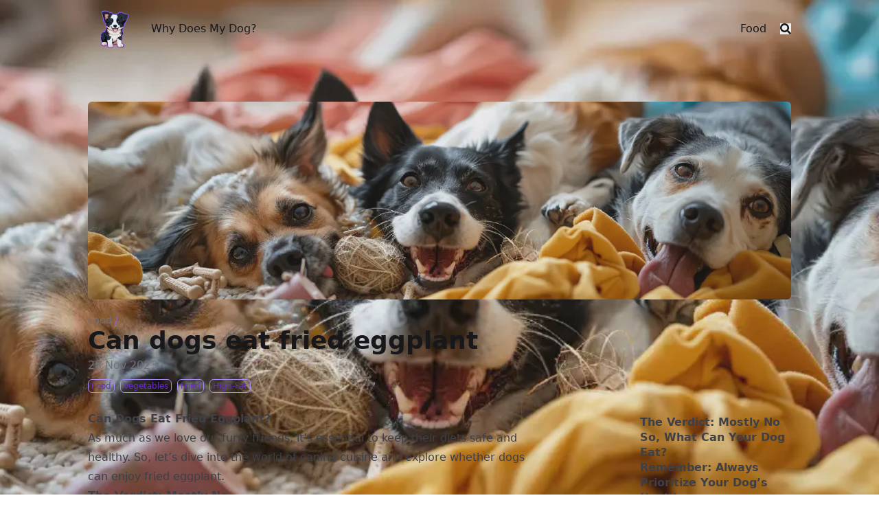

--- FILE ---
content_type: text/html; charset=utf-8
request_url: https://whydoesmydog.com/can-dogs-eat-fried-eggplant/
body_size: 10600
content:
<!doctype html><html lang=en dir=ltr class=scroll-smooth data-default-appearance=light data-auto-appearance=true><head><meta charset=utf-8><meta http-equiv=content-language content="en"><meta name=viewport content="width=device-width,initial-scale=1"><meta http-equiv=X-UA-Compatible content="ie=edge"><title>Can dogs eat fried eggplant &#183; Why Does My Dog?</title>
<meta name=title content="Can dogs eat fried eggplant &#183; Why Does My Dog?"><meta name=description content="Expert advice for pet parents to keep their furry friends healthy and happy."><meta name=keywords content="Vegetables,Fried,High-fat,"><link rel=canonical href=https://whydoesmydog.com/can-dogs-eat-fried-eggplant/><link type=text/css rel=stylesheet href=/css/main.bundle.min.2e2cd144b866b6f29d47b670a77239e70921448189d700c84ad53e56ed4059882891f2f0969e7f9a264aa56a3dfd6135093e733cee6c93df27dae484f74a1079.css integrity="sha512-LizRRLhmtvKdR7Zwp3I55wkhRIGJ1wDIStU+Vu1AWYgokfLwlp5/miZKpWo9/WE1CT5zPO5sk98n2uSE90oQeQ=="><script type=text/javascript src=/js/appearance.min.516a16745bea5a9bd011138d254cc0fd3973cd55ce6e15f3dec763e7c7c2c7448f8fe7b54cca811cb821b0c7e12cd161caace1dd794ac3d34d40937cbcc9ee12.js integrity="sha512-UWoWdFvqWpvQERONJUzA/TlzzVXObhXz3sdj58fCx0SPj+e1TMqBHLghsMfhLNFhyqzh3XlKw9NNQJN8vMnuEg=="></script><script defer type=text/javascript id=script-bundle src=/js/main.bundle.min.b36dda9ec4ec11e967fd341e7d57b8c484ac7a39f8f329f7bcf7ce4812569de8607db866a086d4789956ac0b74967e251c9a566d94d469dd28b8787fed4f46f5.js integrity="sha512-s23ansTsEeln/TQefVe4xISsejn48yn3vPfOSBJWnehgfbhmoIbUeJlWrAt0ln4lHJpWbZTUad0ouHh/7U9G9Q==" data-copy data-copied></script><script src=/js/zoom.min.js></script><link rel=apple-touch-icon sizes=180x180 href=/apple-touch-icon.webp><link rel=icon type=image/webp sizes=32x32 href=/favicon-32x32.webp><link rel=icon type=image/webp sizes=16x16 href=/favicon-16x16.webp><link rel=manifest href=/site.webmanifest><meta property="og:url" content="https://whydoesmydog.com/can-dogs-eat-fried-eggplant/"><meta property="og:site_name" content="Why Does My Dog?"><meta property="og:title" content="Can dogs eat fried eggplant"><meta property="og:description" content="Can Dogs Eat Fried Eggplant? As much as we love our furry friends, it’s essential to keep their diets safe and healthy. So, let’s dive into the world of canine cuisine and explore whether dogs can enjoy fried eggplant."><meta property="og:locale" content="en"><meta property="og:type" content="article"><meta property="article:section" content="food"><meta property="article:published_time" content="2023-11-28T00:00:00+00:00"><meta property="article:modified_time" content="2023-11-28T00:00:00+00:00"><meta property="article:tag" content="Vegetables"><meta property="article:tag" content="Fried"><meta property="article:tag" content="High-Fat"><meta name=twitter:card content="summary"><meta name=twitter:title content="Can dogs eat fried eggplant"><meta name=twitter:description content="Can Dogs Eat Fried Eggplant? As much as we love our furry friends, it&rsquo;s essential to keep their diets safe and healthy. So, let&rsquo;s dive into the world of canine cuisine and explore whether dogs can enjoy fried eggplant."><script type=application/ld+json>[{"@context":"https://schema.org","@type":"Article","articleSection":"Food","name":"Can dogs eat fried eggplant","headline":"Can dogs eat fried eggplant","abstract":"Can Dogs Eat Fried Eggplant? As much as we love our furry friends, it\u0026rsquo;s essential to keep their diets safe and healthy. So, let\u0026rsquo;s dive into the world of canine cuisine and explore whether dogs can enjoy fried eggplant.","inLanguage":"en","url":"https:\/\/whydoesmydog.com\/can-dogs-eat-fried-eggplant\/","author":{"@type":"Person","name":"Why Does My Dog"},"copyrightYear":"2023","dateCreated":"2023-11-28T00:00:00\u002b00:00","datePublished":"2023-11-28T00:00:00\u002b00:00","dateModified":"2023-11-28T00:00:00\u002b00:00","keywords":["Vegetables","Fried","High-fat"],"mainEntityOfPage":"true","wordCount":"312"}]</script><meta name=author content="Why Does My Dog"><script src=/lib/jquery/jquery.slim.min.js integrity></script><script async src="https://www.googletagmanager.com/gtag/js?id=G-3X8MLKBQW0"></script><script>window.dataLayer=window.dataLayer||[];function gtag(){dataLayer.push(arguments)}gtag("js",new Date),gtag("config","G-3X8MLKBQW0")</script><script type=text/javascript>(function(e,t,n,s,o,i,a){e[n]=e[n]||function(){(e[n].q=e[n].q||[]).push(arguments)},i=t.createElement(s),i.async=1,i.src="https://www.clarity.ms/tag/"+o,a=t.getElementsByTagName(s)[0],a.parentNode.insertBefore(i,a)})(window,document,"clarity","script","m2yioyjmhm")</script><script data-grow-initializer>!function(){window.growMe||(window.growMe=function(e){window.growMe._.push(e)},window.growMe._=[]);var t,e=document.createElement("script");e.type="text/javascript",e.src="https://faves.grow.me/main.js",e.defer=!0,e.setAttribute("data-grow-faves-site-id","U2l0ZTo2ZDQ5Y2M5MS1hYzIwLTQ1MzItYjEwZC0xNGYzZTM2NDVmN2U="),t=document.getElementsByTagName("script")[0],t.parentNode.insertBefore(e,t)}()</script><meta name=theme-color></head><body class="flex flex-col h-screen px-6 m-auto text-lg leading-7 max-w-7xl bg-neutral text-neutral-900 dark:bg-neutral-800 dark:text-neutral sm:px-14 md:px-24 lg:px-32"><div id=the-top class="absolute flex self-center"><a class="px-3 py-1 text-sm -translate-y-8 rounded-b-lg bg-primary-200 focus:translate-y-0 dark:bg-neutral-600" href=#main-content><span class="font-bold text-primary-600 ltr:pr-2 rtl:pl-2 dark:text-primary-400">&darr;</span>Skip to main content</a></div><div class=min-h-[148px]></div><div class="fixed inset-x-0 pl-[24px] pr-[24px]" style=z-index:100><div id=menu-blur class="absolute opacity-0 inset-x-0 top-0 h-full single_hero_background nozoom bg-neutral dark:bg-neutral-800"></div><div class="relative max-w-[64rem] ml-auto mr-auto"><div style=padding-left:0;padding-right:0;padding-top:2px;padding-bottom:3px class="main-menu flex items-center justify-between px-4 py-6 sm:px-6 md:justify-start space-x-3"><div><a href=/ class=flex><span class=sr-only>Why Does My Dog?</span>
<img src=/img/main/BC-logo.webp width=250 height=250 class="logo max-h-[5rem] max-w-[5rem] object-scale-down object-left nozoom" alt="Why Does My Dog?"></a></div><div class="flex flex-1 items-center justify-between"><nav class="flex space-x-3"><a href=/ class="text-base font-medium text-gray-500 hover:text-gray-900">Why Does My Dog?</a></nav><nav class="hidden md:flex items-center space-x-5 md:ml-12 h-12"><a href=/food/ class="flex items-center text-gray-500 hover:text-primary-600 dark:hover:text-primary-400"><p class="text-base font-medium" title>Food</p></a><button id=search-button aria-label=Search class="text-base hover:text-primary-600 dark:hover:text-primary-400" title>
<span class="relative block icon"><svg aria-hidden="true" focusable="false" data-prefix="fas" data-icon="search" class="svg-inline--fa fa-search fa-w-16" role="img" xmlns="http://www.w3.org/2000/svg" viewBox="0 0 512 512"><path fill="currentcolor" d="M505 442.7 405.3 343c-4.5-4.5-10.6-7-17-7H372c27.6-35.3 44-79.7 44-128C416 93.1 322.9.0 208 0S0 93.1.0 208s93.1 208 208 208c48.3.0 92.7-16.4 128-44v16.3c0 6.4 2.5 12.5 7 17l99.7 99.7c9.4 9.4 24.6 9.4 33.9.0l28.3-28.3c9.4-9.4 9.4-24.6.1-34zM208 336c-70.7.0-128-57.2-128-128 0-70.7 57.2-128 128-128 70.7.0 128 57.2 128 128 0 70.7-57.2 128-128 128z"/></svg></span></button></nav><div class="flex md:hidden items-center space-x-5 md:ml-12 h-12"><span></span>
<button id=search-button-mobile aria-label=Search class="text-base hover:text-primary-600 dark:hover:text-primary-400" title>
<span class="relative block icon"><svg aria-hidden="true" focusable="false" data-prefix="fas" data-icon="search" class="svg-inline--fa fa-search fa-w-16" role="img" xmlns="http://www.w3.org/2000/svg" viewBox="0 0 512 512"><path fill="currentcolor" d="M505 442.7 405.3 343c-4.5-4.5-10.6-7-17-7H372c27.6-35.3 44-79.7 44-128C416 93.1 322.9.0 208 0S0 93.1.0 208s93.1 208 208 208c48.3.0 92.7-16.4 128-44v16.3c0 6.4 2.5 12.5 7 17l99.7 99.7c9.4 9.4 24.6 9.4 33.9.0l28.3-28.3c9.4-9.4 9.4-24.6.1-34zM208 336c-70.7.0-128-57.2-128-128 0-70.7 57.2-128 128-128 70.7.0 128 57.2 128 128 0 70.7-57.2 128-128 128z"/></svg></span></button></div></div><div class="-my-2 -mr-2 md:hidden"><label id=menu-button for=menu-controller class=block><input type=checkbox id=menu-controller class=hidden><div class="cursor-pointer hover:text-primary-600 dark:hover:text-primary-400"><span class="relative block icon"><svg xmlns="http://www.w3.org/2000/svg" viewBox="0 0 448 512"><path fill="currentcolor" d="M0 96C0 78.33 14.33 64 32 64H416c17.7.0 32 14.33 32 32 0 17.7-14.3 32-32 32H32C14.33 128 0 113.7.0 96zM0 256c0-17.7 14.33-32 32-32H416c17.7.0 32 14.3 32 32s-14.3 32-32 32H32c-17.67.0-32-14.3-32-32zM416 448H32c-17.67.0-32-14.3-32-32s14.33-32 32-32H416c17.7.0 32 14.3 32 32s-14.3 32-32 32z"/></svg></span></div><div id=menu-wrapper style=padding-top:5px class="fixed inset-0 z-30 invisible w-screen h-screen m-0 overflow-auto transition-opacity opacity-0 cursor-default bg-neutral-100/50 backdrop-blur-sm dark:bg-neutral-900/50"><ul class="flex space-y-2 mt-3 flex-col items-end w-full px-6 py-6 mx-auto overflow-visible list-none ltr:text-right rtl:text-left max-w-7xl"><li><span class="cursor-pointer inline-block align-text-bottom hover:text-primary-600 dark:hover:text-primary-400"><span class="relative block icon"><svg xmlns="http://www.w3.org/2000/svg" viewBox="0 0 320 512"><path fill="currentcolor" d="M310.6 361.4c12.5 12.5 12.5 32.75.0 45.25C304.4 412.9 296.2 416 288 416s-16.38-3.125-22.62-9.375L160 301.3 54.63 406.6C48.38 412.9 40.19 416 32 416S15.63 412.9 9.375 406.6c-12.5-12.5-12.5-32.75.0-45.25l105.4-105.4L9.375 150.6c-12.5-12.5-12.5-32.75.0-45.25s32.75-12.5 45.25.0L160 210.8l105.4-105.4c12.5-12.5 32.75-12.5 45.25.0s12.5 32.75.0 45.25l-105.4 105.4L310.6 361.4z"/></svg></span></span></li><li class=mt-1><a href=/food/ class="flex items-center text-gray-500 hover:text-primary-600 dark:hover:text-primary-400"><p class="text-bg font-bg" title>Food</p></a></li></ul></div></label></div></div><script>(function(){var e=$(".main-menu"),t=window.location.pathname;e.find('a[href="'+t+'"]').each(function(e,t){$(t).children("p").addClass("active")})})()</script></div></div><script>window.addEventListener("scroll",function(){var t=window.pageYOffset||document.documentElement.scrollTop||document.body.scrollTop||0,n=document.getElementById("menu-blur");n.style.opacity=t/300})</script><div class="relative flex flex-col grow"><main id=main-content class=grow><article><div class="w-full rounded-md h-36 md:h-56 lg:h-72 single_hero_basic nozoom" style=background-image:url(/img/dogs/placeholder_hu88d158bb0629720b48a077822129fa46_445194_1200x0_resize_q75_h2_box_2.webp) loading=lazy></div><div class="fixed inset-x-0 top-0 h-[800px] single_hero_background nozoom" style=background-image:url(/img/dogs/placeholder_hu88d158bb0629720b48a077822129fa46_445194_1200x0_resize_q75_h2_box_2.webp)><div class="absolute inset-0 bg-gradient-to-t from-neutral dark:from-neutral-800 to-transparent mix-blend-normal"></div><div class="absolute inset-0 opacity-30 dark:opacity-60 bg-gradient-to-t from-neutral dark:from-neutral-800 to-neutral dark:to-neutral-800 mix-blend-normal"></div></div><div id=background-blur class="fixed opacity-0 inset-x-0 top-0 h-full single_hero_background nozoom backdrop-blur-2xl"></div><script>window.addEventListener("scroll",function(){var t=window.pageYOffset||document.documentElement.scrollTop||document.body.scrollTop||0,n=document.getElementById("background-blur");n.style.opacity=t/300})</script><header id=single_header class="mt-5 max-w-prose"><ol class="text-sm text-neutral-500 dark:text-neutral-400 print:hidden"><li class="inline hidden"><a class="hover:underline decoration-neutral-300 dark:underline-neutral-600" href=/>Why Does My Dog</a><span class="px-1 text-primary-500">/</span></li><li class=inline><a class="hover:underline decoration-neutral-300 dark:underline-neutral-600" href=/food/>Food</a><span class="px-1 text-primary-500">/</span></li><li class="inline hidden"><a class="hover:underline decoration-neutral-300 dark:underline-neutral-600" href=/can-dogs-eat-fried-eggplant/>Can dogs eat fried eggplant</a><span class="px-1 text-primary-500">/</span></li></ol><h1 class="mt-0 text-4xl font-extrabold text-neutral-900 dark:text-neutral">Can dogs eat fried eggplant</h1><div class="mt-1 mb-6 text-base text-neutral-500 dark:text-neutral-400 print:hidden"><div class="flex flex-row flex-wrap items-center"><time datetime="2023-11-28 00:00:00 +0000 UTC">28 Nov 2023</time></div><div class="flex flex-row flex-wrap items-center"><span style=margin-top:.5rem class=mr-2 onclick='window.open("/categories/food/","_self")'><span class=flex style=cursor:pointer><span class="rounded-md border border-primary-400 px-1 py-[1px] text-xs font-normal text-primary-700 dark:border-primary-600 dark:text-primary-400">Food
</span></span></span><span style=margin-top:.5rem class=mr-2 onclick='window.open("/tags/vegetables/","_self")'><span class=flex style=cursor:pointer><span class="rounded-md border border-primary-400 px-1 py-[1px] text-xs font-normal text-primary-700 dark:border-primary-600 dark:text-primary-400">Vegetables
</span></span></span><span style=margin-top:.5rem class=mr-2 onclick='window.open("/tags/fried/","_self")'><span class=flex style=cursor:pointer><span class="rounded-md border border-primary-400 px-1 py-[1px] text-xs font-normal text-primary-700 dark:border-primary-600 dark:text-primary-400">Fried
</span></span></span><span style=margin-top:.5rem class=mr-2 onclick='window.open("/tags/high-fat/","_self")'><span class=flex style=cursor:pointer><span class="rounded-md border border-primary-400 px-1 py-[1px] text-xs font-normal text-primary-700 dark:border-primary-600 dark:text-primary-400">High-Fat</span></span></span></div></div></header><section class="flex flex-col max-w-full mt-0 prose dark:prose-invert lg:flex-row"><div class="order-first lg:ml-auto px-0 lg:order-last ltr:lg:pl-8 rtl:lg:pr-8"><div class="toc ltr:pl-5 rtl:pr-5 print:hidden lg:sticky lg:top-[140px]"><details open class="toc-right mt-0 overflow-hidden rounded-lg ltr:-ml-5 ltr:pl-5 rtl:-mr-5 rtl:pr-5 hidden lg:block"><summary class="block py-1 text-lg font-semibold cursor-pointer bg-neutral-100 text-neutral-800 ltr:-ml-5 ltr:pl-5 rtl:-mr-5 rtl:pr-5 dark:bg-neutral-700 dark:text-neutral-100 lg:hidden">Table of Contents</summary><div class="min-w-[220px] py-2 border-dotted border-neutral-300 ltr:-ml-5 ltr:border-l ltr:pl-5 rtl:-mr-5 rtl:border-r rtl:pr-5 dark:border-neutral-600"><nav id=TableOfContents><ul><li><a href=#the-verdict-mostly-no><strong>The Verdict: Mostly No</strong></a></li><li><a href=#so-what-can-your-dog-eat><strong>So, What Can Your Dog Eat?</strong></a></li><li><a href=#remember-always-prioritize-your-dogs-health><strong>Remember: Always Prioritize Your Dog&rsquo;s Health</strong></a></li></ul></nav></div></details><details class="toc-inside mt-0 overflow-hidden rounded-lg ltr:-ml-5 ltr:pl-5 rtl:-mr-5 rtl:pr-5 lg:hidden"><summary class="py-1 text-lg font-semibold cursor-pointer bg-neutral-100 text-neutral-800 ltr:-ml-5 ltr:pl-5 rtl:-mr-5 rtl:pr-5 dark:bg-neutral-700 dark:text-neutral-100 lg:hidden">Table of Contents</summary><div class="py-2 border-dotted border-neutral-300 ltr:-ml-5 ltr:border-l ltr:pl-5 rtl:-mr-5 rtl:border-r rtl:pr-5 dark:border-neutral-600"><nav id=TableOfContents><ul><li><a href=#the-verdict-mostly-no><strong>The Verdict: Mostly No</strong></a></li><li><a href=#so-what-can-your-dog-eat><strong>So, What Can Your Dog Eat?</strong></a></li><li><a href=#remember-always-prioritize-your-dogs-health><strong>Remember: Always Prioritize Your Dog&rsquo;s Health</strong></a></li></ul></nav></div></details><script>(function(){var t,e=$("#TableOfContents");if(e.length>0){t=$(window);function n(){var s,o=t.scrollTop(),i=$(".anchor"),n="";if(i.each(function(e,t){t=$(t),t.offset().top-$(window).height()/3<=o&&(n=t.attr("id"))}),s=e.find("a.active"),s.length==1&&s.eq(0).attr("href")=="#"+n)return!0;s.each(function(e,t){$(t).removeClass("active")}),e.find('a[href="#'+n+'"]').addClass("active"),e.find('a[href="#'+n+'"]').parentsUntil("#TableOfContents").each(function(e,t){$(t).children("a").parents("ul").show()})}t.on("scroll",n),$(document).ready(function(){n()})}})()</script></div></div><div class="min-w-0 min-h-0 max-w-fit"><div class="article-content max-w-prose mb-20"><h1 class="relative group"><strong>Can Dogs Eat Fried Eggplant?</strong><div id=can-dogs-eat-fried-eggplant class=anchor></div></h1><p>As much as we love our furry friends, it&rsquo;s essential to keep their diets safe and healthy. So, let&rsquo;s dive into the world of canine cuisine and explore whether dogs can enjoy fried eggplant.</p><h2 class="relative group"><strong>The Verdict: Mostly No</strong><div id=the-verdict-mostly-no class=anchor></div></h2><p>While eggplant itself is non-toxic to dogs, frying it with added oils, seasonings, and salt can make it less than ideal for your pup. Here&rsquo;s why:</p><ul><li><strong>Added oils:</strong> Fried foods often contain excessive amounts of oil, which can lead to digestive issues in dogs. Consuming large amounts of fat can cause pancreatitis, a painful and potentially life-threatening condition.</li><li><strong>Seasonings and spices:</strong> Many fried eggplant recipes include salt, pepper, garlic, and other seasonings that can be toxic or irritating to your dog&rsquo;s system. For example, onions and garlic belong to the Allium family, which can cause damage to a dog&rsquo;s red blood cells (hemolytic anemia).</li><li><strong>Salt:</strong> Excessive salt consumption can lead to dehydration, electrolyte imbalances, and even seizures in dogs.</li></ul><h2 class="relative group"><strong>So, What Can Your Dog Eat?</strong><div id=so-what-can-your-dog-eat class=anchor></div></h2><p>If you&rsquo;re looking for a healthy and tasty treat for your dog, consider these alternatives:</p><ul><li><strong>Plain eggplant:</strong> Steamed or baked eggplant without added oils, seasonings, or salt is a safe and nutritious option.</li><li><strong>Dog-friendly vegetables:</strong> Carrots, green beans, sweet potatoes, and other veggies are great choices. Just be sure to remove any seeds, pits, or stems that might cause gastrointestinal upset.</li></ul><h2 class="relative group"><strong>Remember: Always Prioritize Your Dog&rsquo;s Health</strong><div id=remember-always-prioritize-your-dogs-health class=anchor></div></h2><p>Before sharing any human food with your dog, consult with your veterinarian for personalized advice. They can help you create a balanced diet that meets your pet&rsquo;s unique needs and ensures their overall well-being.</p><p><strong>Check with Your Local Vet for More Specific Advice!</strong></p><ul><li>Discuss your dog&rsquo;s specific dietary requirements and potential allergies.</li><li>Get tips on introducing new foods or treats to your dog&rsquo;s meal routine.</li><li>Learn about common human foods that are toxic or harmful to dogs.</li></ul></div><section class="flex flex-row flex-wrap justify-center pt-4 text-xl"><a target=_blank class="m-1 rounded bg-neutral-300 p-1.5 text-neutral-700 hover:bg-primary-500 hover:text-neutral dark:bg-neutral-700 dark:text-neutral-300 dark:hover:bg-primary-400 dark:hover:text-neutral-800" href="https://www.facebook.com/sharer/sharer.php?u=https://whydoesmydog.com/can-dogs-eat-fried-eggplant/&amp;quote=Can%20dogs%20eat%20fried%20eggplant" title="Share on Facebook" aria-label="Share on Facebook"><span class="relative block icon"><svg xmlns="http://www.w3.org/2000/svg" viewBox="0 0 512 512"><path fill="currentcolor" d="M504 256C504 119 393 8 256 8S8 119 8 256c0 123.78 90.69 226.38 209.25 245V327.69h-63V256h63v-54.64c0-62.15 37-96.48 93.67-96.48 27.14.0 55.52 4.84 55.52 4.84v61h-31.28c-30.8.0-40.41 19.12-40.41 38.73V256h68.78l-11 71.69h-57.78V501C413.31 482.38 504 379.78 504 256z"/></svg>
</span></a><a target=_blank class="m-1 rounded bg-neutral-300 p-1.5 text-neutral-700 hover:bg-primary-500 hover:text-neutral dark:bg-neutral-700 dark:text-neutral-300 dark:hover:bg-primary-400 dark:hover:text-neutral-800" href="https://twitter.com/intent/tweet/?url=https://whydoesmydog.com/can-dogs-eat-fried-eggplant/&amp;text=Can%20dogs%20eat%20fried%20eggplant" title="Tweet on Twitter" aria-label="Tweet on Twitter"><span class="relative block icon"><svg xmlns="http://www.w3.org/2000/svg" viewBox="0 0 512 512"><path fill="currentcolor" d="M389.2 48h70.6L305.6 224.2 487 464H345L233.7 318.6 106.5 464H35.8L200.7 275.5 26.8 48H172.4L272.9 180.9 389.2 48zM364.4 421.8h39.1L151.1 88h-42L364.4 421.8z"/></svg>
</span></a><a target=_blank class="m-1 rounded bg-neutral-300 p-1.5 text-neutral-700 hover:bg-primary-500 hover:text-neutral dark:bg-neutral-700 dark:text-neutral-300 dark:hover:bg-primary-400 dark:hover:text-neutral-800" href="https://api.whatsapp.com/send?text=https://whydoesmydog.com/can-dogs-eat-fried-eggplant/&amp;resubmit=true&amp;title=Can%20dogs%20eat%20fried%20eggplant" title aria-label><span class="relative block icon"><svg xmlns="http://www.w3.org/2000/svg" viewBox="0 0 448 512"><path fill="currentcolor" d="M380.9 97.1C339 55.1 283.2 32 223.9 32c-122.4.0-222 99.6-222 222 0 39.1 10.2 77.3 29.6 111L0 480l117.7-30.9c32.4 17.7 68.9 27 106.1 27h.1c122.3.0 224.1-99.6 224.1-222 0-59.3-25.2-115-67.1-157zm-157 341.6c-33.2.0-65.7-8.9-94-25.7l-6.7-4-69.8 18.3L72 359.2l-4.4-7c-18.5-29.4-28.2-63.3-28.2-98.2.0-101.7 82.8-184.5 184.6-184.5 49.3.0 95.6 19.2 130.4 54.1 34.8 34.9 56.2 81.2 56.1 130.5.0 101.8-84.9 184.6-186.6 184.6zm101.2-138.2c-5.5-2.8-32.8-16.2-37.9-18-5.1-1.9-8.8-2.8-12.5 2.8s-14.3 18-17.6 21.8c-3.2 3.7-6.5 4.2-12 1.4-32.6-16.3-54-29.1-75.5-66-5.7-9.8 5.7-9.1 16.3-30.3 1.8-3.7.9-6.9-.5-9.7-1.4-2.8-12.5-30.1-17.1-41.2-4.5-10.8-9.1-9.3-12.5-9.5-3.2-.2-6.9-.2-10.6-.2s-9.7 1.4-14.8 6.9c-5.1 5.6-19.4 19-19.4 46.3.0 27.3 19.9 53.7 22.6 57.4 2.8 3.7 39.1 59.7 94.8 83.8 35.2 15.2 49 16.5 66.6 13.9 10.7-1.6 32.8-13.4 37.4-26.4 4.6-13 4.6-24.1 3.2-26.4-1.3-2.5-5-3.9-10.5-6.6z"/></svg>
</span></a><a target=_blank class="m-1 rounded bg-neutral-300 p-1.5 text-neutral-700 hover:bg-primary-500 hover:text-neutral dark:bg-neutral-700 dark:text-neutral-300 dark:hover:bg-primary-400 dark:hover:text-neutral-800" href="https://pinterest.com/pin/create/bookmarklet/?url=https://whydoesmydog.com/can-dogs-eat-fried-eggplant/&amp;description=Can%20dogs%20eat%20fried%20eggplant" title="Pin on Pinterest" aria-label="Pin on Pinterest"><span class="relative block icon"><svg xmlns="http://www.w3.org/2000/svg" viewBox="0 0 496 512"><path fill="currentcolor" d="M496 256c0 137-111 248-248 248-25.6.0-50.2-3.9-73.4-11.1 10.1-16.5 25.2-43.5 30.8-65 3-11.6 15.4-59 15.4-59 8.1 15.4 31.7 28.5 56.8 28.5 74.8.0 128.7-68.8 128.7-154.3.0-81.9-66.9-143.2-152.9-143.2-107 0-163.9 71.8-163.9 150.1.0 36.4 19.4 81.7 50.3 96.1 4.7 2.2 7.2 1.2 8.3-3.3.8-3.4 5-20.3 6.9-28.1.6-2.5.3-4.7-1.7-7.1-10.1-12.5-18.3-35.3-18.3-56.6.0-54.7 41.4-107.6 112-107.6 60.9.0 103.6 41.5 103.6 100.9.0 67.1-33.9 113.6-78 113.6-24.3.0-42.6-20.1-36.7-44.8 7-29.5 20.5-61.3 20.5-82.6.0-19-10.2-34.9-31.4-34.9-24.9.0-44.9 25.7-44.9 60.2.0 22 7.4 36.8 7.4 36.8s-24.5 103.8-29 123.2c-5 21.4-3 51.6-.9 71.2C65.4 450.9.0 361.1.0 256 0 119 111 8 248 8s248 111 248 248z"/></svg>
</span></a><a target=_blank class="m-1 rounded bg-neutral-300 p-1.5 text-neutral-700 hover:bg-primary-500 hover:text-neutral dark:bg-neutral-700 dark:text-neutral-300 dark:hover:bg-primary-400 dark:hover:text-neutral-800" href="https://reddit.com/submit/?url=https://whydoesmydog.com/can-dogs-eat-fried-eggplant/&amp;resubmit=true&amp;title=Can%20dogs%20eat%20fried%20eggplant" title="Submit to Reddit" aria-label="Submit to Reddit"><span class="relative block icon"><svg xmlns="http://www.w3.org/2000/svg" viewBox="0 0 512 512"><path fill="currentcolor" d="M201.5 305.5c-13.8.0-24.9-11.1-24.9-24.6.0-13.8 11.1-24.9 24.9-24.9 13.6.0 24.6 11.1 24.6 24.9.0 13.6-11.1 24.6-24.6 24.6zM504 256c0 137-111 248-248 248S8 393 8 256 119 8 256 8s248 111 248 248zm-132.3-41.2c-9.4.0-17.7 3.9-23.8 10-22.4-15.5-52.6-25.5-86.1-26.6l17.4-78.3 55.4 12.5c0 13.6 11.1 24.6 24.6 24.6 13.8.0 24.9-11.3 24.9-24.9s-11.1-24.9-24.9-24.9c-9.7.0-18 5.8-22.1 13.8l-61.2-13.6c-3-.8-6.1 1.4-6.9 4.4l-19.1 86.4c-33.2 1.4-63.1 11.3-85.5 26.8-6.1-6.4-14.7-10.2-24.1-10.2-34.9.0-46.3 46.9-14.4 62.8-1.1 5-1.7 10.2-1.7 15.5.0 52.6 59.2 95.2 132 95.2 73.1.0 132.3-42.6 132.3-95.2.0-5.3-.6-10.8-1.9-15.8 31.3-16 19.8-62.5-14.9-62.5zM302.8 331c-18.2 18.2-76.1 17.9-93.6.0-2.2-2.2-6.1-2.2-8.3.0-2.5 2.5-2.5 6.4.0 8.6 22.8 22.8 87.3 22.8 110.2.0 2.5-2.2 2.5-6.1.0-8.6-2.2-2.2-6.1-2.2-8.3.0zm7.7-75c-13.6.0-24.6 11.1-24.6 24.9.0 13.6 11.1 24.6 24.6 24.6 13.8.0 24.9-11.1 24.9-24.6.0-13.8-11-24.9-24.9-24.9z"/></svg></span></a></section><h2 class="mt-8 text-2xl font-extrabold mb-10">Related</h2><section class="w-full grid gap-4 sm:grid-cols-2 md:grid-cols-3"><a href=/can-dogs-eat-frozen-french-fries/ class=min-w-full><div class="min-h-full border border-neutral-200 dark:border-neutral-700 border-2 rounded overflow-hidden shadow-2xl relative"><div class="w-full thumbnail_card_related nozoom" style=background-image:url(/img/dogs/placeholder_hu88d158bb0629720b48a077822129fa46_445194_600x0_resize_q75_h2_box_2.webp) loading=lazy></div><div class="px-6 py-4"><div class="font-bold text-xl text-neutral-800 decoration-primary-500 hover:underline hover:underline-offset-2 dark:text-neutral" href=/can-dogs-eat-frozen-french-fries/>Can dogs eat frozen french fries</div><div class="text-sm text-neutral-500 dark:text-neutral-400"><div class="flex flex-row flex-wrap items-center"></div><div class="flex flex-row flex-wrap items-center"><span style=margin-top:.5rem class=mr-2 onclick='window.open("/categories/food/","_self")'><span class=flex style=cursor:pointer><span class="rounded-md border border-primary-400 px-1 py-[1px] text-xs font-normal text-primary-700 dark:border-primary-600 dark:text-primary-400">Food
</span></span></span><span style=margin-top:.5rem class=mr-2 onclick='window.open("/tags/vegetables/","_self")'><span class=flex style=cursor:pointer><span class="rounded-md border border-primary-400 px-1 py-[1px] text-xs font-normal text-primary-700 dark:border-primary-600 dark:text-primary-400">Vegetables
</span></span></span><span style=margin-top:.5rem class=mr-2 onclick='window.open("/tags/fried/","_self")'><span class=flex style=cursor:pointer><span class="rounded-md border border-primary-400 px-1 py-[1px] text-xs font-normal text-primary-700 dark:border-primary-600 dark:text-primary-400">Fried
</span></span></span><span style=margin-top:.5rem class=mr-2 onclick='window.open("/tags/high-fat/","_self")'><span class=flex style=cursor:pointer><span class="rounded-md border border-primary-400 px-1 py-[1px] text-xs font-normal text-primary-700 dark:border-primary-600 dark:text-primary-400">High-Fat
</span></span></span><span style=margin-top:.5rem class=mr-2 onclick='window.open("/tags/high-sodium/","_self")'><span class=flex style=cursor:pointer><span class="rounded-md border border-primary-400 px-1 py-[1px] text-xs font-normal text-primary-700 dark:border-primary-600 dark:text-primary-400">High-Sodium</span></span></span></div></div><div class="py-1 prose dark:prose-invert">Can Dogs Eat Frozen French Fries? Oh boy, who can resist those crispy, salty, and oh-so-delicious frozen French fries?! But before you share them with your furry friend, let&rsquo;s get to the bottom of this question!</div></div><div class="px-6 pt-4 pb-2"></div></div></a><a href=/can-dogs-eat-fried-zucchini/ class=min-w-full><div class="min-h-full border border-neutral-200 dark:border-neutral-700 border-2 rounded overflow-hidden shadow-2xl relative"><div class="w-full thumbnail_card_related nozoom" style=background-image:url(/img/dogs/placeholder_hu88d158bb0629720b48a077822129fa46_445194_600x0_resize_q75_h2_box_2.webp) loading=lazy></div><div class="px-6 py-4"><div class="font-bold text-xl text-neutral-800 decoration-primary-500 hover:underline hover:underline-offset-2 dark:text-neutral" href=/can-dogs-eat-fried-zucchini/>Can dogs eat fried zucchini</div><div class="text-sm text-neutral-500 dark:text-neutral-400"><div class="flex flex-row flex-wrap items-center"></div><div class="flex flex-row flex-wrap items-center"><span style=margin-top:.5rem class=mr-2 onclick='window.open("/categories/food/","_self")'><span class=flex style=cursor:pointer><span class="rounded-md border border-primary-400 px-1 py-[1px] text-xs font-normal text-primary-700 dark:border-primary-600 dark:text-primary-400">Food
</span></span></span><span style=margin-top:.5rem class=mr-2 onclick='window.open("/tags/vegetables/","_self")'><span class=flex style=cursor:pointer><span class="rounded-md border border-primary-400 px-1 py-[1px] text-xs font-normal text-primary-700 dark:border-primary-600 dark:text-primary-400">Vegetables
</span></span></span><span style=margin-top:.5rem class=mr-2 onclick='window.open("/tags/fried/","_self")'><span class=flex style=cursor:pointer><span class="rounded-md border border-primary-400 px-1 py-[1px] text-xs font-normal text-primary-700 dark:border-primary-600 dark:text-primary-400">Fried
</span></span></span><span style=margin-top:.5rem class=mr-2 onclick='window.open("/tags/high-fat/","_self")'><span class=flex style=cursor:pointer><span class="rounded-md border border-primary-400 px-1 py-[1px] text-xs font-normal text-primary-700 dark:border-primary-600 dark:text-primary-400">High-Fat</span></span></span></div></div><div class="py-1 prose dark:prose-invert">Can Dogs Eat Fried Zucchini? A Delicious but Dubious Treat! When it comes to human food, dogs can be notorious snackers! But, as their loyal companions, it&rsquo;s crucial we consider the canine culinary conundrum.</div></div><div class="px-6 pt-4 pb-2"></div></div></a><a href=/can-dogs-eat-french-fries-with-ketchup/ class=min-w-full><div class="min-h-full border border-neutral-200 dark:border-neutral-700 border-2 rounded overflow-hidden shadow-2xl relative"><div class="w-full thumbnail_card_related nozoom" style=background-image:url(/img/dogs/placeholder_hu88d158bb0629720b48a077822129fa46_445194_600x0_resize_q75_h2_box_2.webp) loading=lazy></div><div class="px-6 py-4"><div class="font-bold text-xl text-neutral-800 decoration-primary-500 hover:underline hover:underline-offset-2 dark:text-neutral" href=/can-dogs-eat-french-fries-with-ketchup/>Can dogs eat french fries with ketchup</div><div class="text-sm text-neutral-500 dark:text-neutral-400"><div class="flex flex-row flex-wrap items-center"></div><div class="flex flex-row flex-wrap items-center"><span style=margin-top:.5rem class=mr-2 onclick='window.open("/categories/food/","_self")'><span class=flex style=cursor:pointer><span class="rounded-md border border-primary-400 px-1 py-[1px] text-xs font-normal text-primary-700 dark:border-primary-600 dark:text-primary-400">Food
</span></span></span><span style=margin-top:.5rem class=mr-2 onclick='window.open("/tags/vegetables/","_self")'><span class=flex style=cursor:pointer><span class="rounded-md border border-primary-400 px-1 py-[1px] text-xs font-normal text-primary-700 dark:border-primary-600 dark:text-primary-400">Vegetables
</span></span></span><span style=margin-top:.5rem class=mr-2 onclick='window.open("/tags/fried/","_self")'><span class=flex style=cursor:pointer><span class="rounded-md border border-primary-400 px-1 py-[1px] text-xs font-normal text-primary-700 dark:border-primary-600 dark:text-primary-400">Fried
</span></span></span><span style=margin-top:.5rem class=mr-2 onclick='window.open("/tags/high-fat/","_self")'><span class=flex style=cursor:pointer><span class="rounded-md border border-primary-400 px-1 py-[1px] text-xs font-normal text-primary-700 dark:border-primary-600 dark:text-primary-400">High-Fat
</span></span></span><span style=margin-top:.5rem class=mr-2 onclick='window.open("/tags/high-sodium/","_self")'><span class=flex style=cursor:pointer><span class="rounded-md border border-primary-400 px-1 py-[1px] text-xs font-normal text-primary-700 dark:border-primary-600 dark:text-primary-400">High-Sodium</span></span></span></div></div><div class="py-1 prose dark:prose-invert">Can Dogs Eat French Fries with Ketchup? As much as we humans love indulging in crispy, salty French fries smothered in tangy ketchup, it&rsquo;s essential to consider whether our furry friends can join in on the fun!</div></div><div class="px-6 pt-4 pb-2"></div></div></a><a href=/can-dogs-eat-fried-onion-rings/ class=min-w-full><div class="min-h-full border border-neutral-200 dark:border-neutral-700 border-2 rounded overflow-hidden shadow-2xl relative"><div class="w-full thumbnail_card_related nozoom" style=background-image:url(/img/dogs/placeholder_hu88d158bb0629720b48a077822129fa46_445194_600x0_resize_q75_h2_box_2.webp) loading=lazy></div><div class="px-6 py-4"><div class="font-bold text-xl text-neutral-800 decoration-primary-500 hover:underline hover:underline-offset-2 dark:text-neutral" href=/can-dogs-eat-fried-onion-rings/>Can dogs eat fried onion rings</div><div class="text-sm text-neutral-500 dark:text-neutral-400"><div class="flex flex-row flex-wrap items-center"></div><div class="flex flex-row flex-wrap items-center"><span style=margin-top:.5rem class=mr-2 onclick='window.open("/categories/food/","_self")'><span class=flex style=cursor:pointer><span class="rounded-md border border-primary-400 px-1 py-[1px] text-xs font-normal text-primary-700 dark:border-primary-600 dark:text-primary-400">Food
</span></span></span><span style=margin-top:.5rem class=mr-2 onclick='window.open("/tags/vegetables/","_self")'><span class=flex style=cursor:pointer><span class="rounded-md border border-primary-400 px-1 py-[1px] text-xs font-normal text-primary-700 dark:border-primary-600 dark:text-primary-400">Vegetables
</span></span></span><span style=margin-top:.5rem class=mr-2 onclick='window.open("/tags/fried/","_self")'><span class=flex style=cursor:pointer><span class="rounded-md border border-primary-400 px-1 py-[1px] text-xs font-normal text-primary-700 dark:border-primary-600 dark:text-primary-400">Fried
</span></span></span><span style=margin-top:.5rem class=mr-2 onclick='window.open("/tags/high-fat/","_self")'><span class=flex style=cursor:pointer><span class="rounded-md border border-primary-400 px-1 py-[1px] text-xs font-normal text-primary-700 dark:border-primary-600 dark:text-primary-400">High-Fat
</span></span></span><span style=margin-top:.5rem class=mr-2 onclick='window.open("/tags/unsafe/","_self")'><span class=flex style=cursor:pointer><span class="rounded-md border border-primary-400 px-1 py-[1px] text-xs font-normal text-primary-700 dark:border-primary-600 dark:text-primary-400">Unsafe</span></span></span></div></div><div class="py-1 prose dark:prose-invert">Can Dogs Eat Fried Onion Rings? Oh boy, you&rsquo;re wondering if those crispy, savory onion rings can be a part of your furry friend&rsquo;s menu!</div></div><div class="px-6 pt-4 pb-2"></div></div></a><a href=/can-dogs-eat-curly-fries/ class=min-w-full><div class="min-h-full border border-neutral-200 dark:border-neutral-700 border-2 rounded overflow-hidden shadow-2xl relative"><div class="w-full thumbnail_card_related nozoom" style=background-image:url(/img/dogs/placeholder_hu88d158bb0629720b48a077822129fa46_445194_600x0_resize_q75_h2_box_2.webp) loading=lazy></div><div class="px-6 py-4"><div class="font-bold text-xl text-neutral-800 decoration-primary-500 hover:underline hover:underline-offset-2 dark:text-neutral" href=/can-dogs-eat-curly-fries/>Can dogs eat curly fries</div><div class="text-sm text-neutral-500 dark:text-neutral-400"><div class="flex flex-row flex-wrap items-center"></div><div class="flex flex-row flex-wrap items-center"><span style=margin-top:.5rem class=mr-2 onclick='window.open("/categories/food/","_self")'><span class=flex style=cursor:pointer><span class="rounded-md border border-primary-400 px-1 py-[1px] text-xs font-normal text-primary-700 dark:border-primary-600 dark:text-primary-400">Food
</span></span></span><span style=margin-top:.5rem class=mr-2 onclick='window.open("/tags/vegetables/","_self")'><span class=flex style=cursor:pointer><span class="rounded-md border border-primary-400 px-1 py-[1px] text-xs font-normal text-primary-700 dark:border-primary-600 dark:text-primary-400">Vegetables
</span></span></span><span style=margin-top:.5rem class=mr-2 onclick='window.open("/tags/fried/","_self")'><span class=flex style=cursor:pointer><span class="rounded-md border border-primary-400 px-1 py-[1px] text-xs font-normal text-primary-700 dark:border-primary-600 dark:text-primary-400">Fried
</span></span></span><span style=margin-top:.5rem class=mr-2 onclick='window.open("/tags/high-fat/","_self")'><span class=flex style=cursor:pointer><span class="rounded-md border border-primary-400 px-1 py-[1px] text-xs font-normal text-primary-700 dark:border-primary-600 dark:text-primary-400">High-Fat
</span></span></span><span style=margin-top:.5rem class=mr-2 onclick='window.open("/tags/high-sodium/","_self")'><span class=flex style=cursor:pointer><span class="rounded-md border border-primary-400 px-1 py-[1px] text-xs font-normal text-primary-700 dark:border-primary-600 dark:text-primary-400">High-Sodium</span></span></span></div></div><div class="py-1 prose dark:prose-invert">Can Dogs Eat Curly Fries? 🐶👀
Oh boy, are you wondering if your furry friend can indulge in those crispy, crunchy, curly goodness? Well, let&rsquo;s dive into it!</div></div><div class="px-6 pt-4 pb-2"></div></div></a><a href=/can-dogs-eat-french-fries-with-salt/ class=min-w-full><div class="min-h-full border border-neutral-200 dark:border-neutral-700 border-2 rounded overflow-hidden shadow-2xl relative"><div class="w-full thumbnail_card_related nozoom" style=background-image:url(/img/dogs/placeholder_hu88d158bb0629720b48a077822129fa46_445194_600x0_resize_q75_h2_box_2.webp) loading=lazy></div><div class="px-6 py-4"><div class="font-bold text-xl text-neutral-800 decoration-primary-500 hover:underline hover:underline-offset-2 dark:text-neutral" href=/can-dogs-eat-french-fries-with-salt/>Can dogs eat french fries with salt</div><div class="text-sm text-neutral-500 dark:text-neutral-400"><div class="flex flex-row flex-wrap items-center"></div><div class="flex flex-row flex-wrap items-center"><span style=margin-top:.5rem class=mr-2 onclick='window.open("/categories/food/","_self")'><span class=flex style=cursor:pointer><span class="rounded-md border border-primary-400 px-1 py-[1px] text-xs font-normal text-primary-700 dark:border-primary-600 dark:text-primary-400">Food
</span></span></span><span style=margin-top:.5rem class=mr-2 onclick='window.open("/tags/vegetables/","_self")'><span class=flex style=cursor:pointer><span class="rounded-md border border-primary-400 px-1 py-[1px] text-xs font-normal text-primary-700 dark:border-primary-600 dark:text-primary-400">Vegetables
</span></span></span><span style=margin-top:.5rem class=mr-2 onclick='window.open("/tags/fried/","_self")'><span class=flex style=cursor:pointer><span class="rounded-md border border-primary-400 px-1 py-[1px] text-xs font-normal text-primary-700 dark:border-primary-600 dark:text-primary-400">Fried
</span></span></span><span style=margin-top:.5rem class=mr-2 onclick='window.open("/tags/high-fat/","_self")'><span class=flex style=cursor:pointer><span class="rounded-md border border-primary-400 px-1 py-[1px] text-xs font-normal text-primary-700 dark:border-primary-600 dark:text-primary-400">High-Fat
</span></span></span><span style=margin-top:.5rem class=mr-2 onclick='window.open("/tags/high-sodium/","_self")'><span class=flex style=cursor:pointer><span class="rounded-md border border-primary-400 px-1 py-[1px] text-xs font-normal text-primary-700 dark:border-primary-600 dark:text-primary-400">High-Sodium</span></span></span></div></div><div class="py-1 prose dark:prose-invert">Can Dogs Eat French Fries with Salt? Oh boy, who doesn&rsquo;t love a tasty snack every now and then? But, when it comes to our furry friends, we need to be extra careful about what they&rsquo;re munching on.</div></div><div class="px-6 pt-4 pb-2"></div></div></a></section></div><script>var oid="views_food/can dogs eat fried eggplant/index.md",oid_likes="likes_food/can dogs eat fried eggplant/index.md"</script><script type=text/javascript src=/js/page.min.0860cf4e04fa2d72cc33ddba263083464d48f67de06114529043cb4623319efed4f484fd7f1730df5abea0e2da6f3538855634081d02f2d6e920b956f063e823.js integrity="sha512-CGDPTgT6LXLMM926JjCDRk1I9n3gYRRSkEPLRiMxnv7U9IT9fxcw31q+oOLabzU4hVY0CB0C8tbpILlW8GPoIw=="></script></section><footer class="pt-8 max-w-prose print:hidden"><div class=pt-8><hr class="border-dotted border-neutral-300 dark:border-neutral-600"><div class="flex justify-between pt-3"><span><a class="flex group mr-3" href=/can-dogs-eat-liver-sausage/><span class="mr-3 text-neutral-700 group-hover:text-primary-600 ltr:inline rtl:hidden dark:text-neutral dark:group-hover:text-primary-400">&larr;</span>
<span class="ml-3 text-neutral-700 group-hover:text-primary-600 ltr:hidden rtl:inline dark:text-neutral dark:group-hover:text-primary-400">&rarr;</span>
<span class="flex flex-col"><span class="mt-[0.1rem] leading-6 group-hover:underline group-hover:decoration-primary-500">Can dogs eat liver sausage</span>
<span class="mt-[0.1rem] text-xs text-neutral-500 dark:text-neutral-400"></span></span></a></span><span><a class="flex text-right group ml-3" href=/can-dogs-eat-dried-figs/><span class="flex flex-col"><span class="mt-[0.1rem] leading-6 group-hover:underline group-hover:decoration-primary-500">Can dogs eat dried figs</span>
<span class="mt-[0.1rem] text-xs text-neutral-500 dark:text-neutral-400"></span></span><span class="ml-3 text-neutral-700 group-hover:text-primary-600 ltr:inline rtl:hidden dark:text-neutral dark:group-hover:text-primary-400">&rarr;</span>
<span class="mr-3 text-neutral-700 group-hover:text-primary-600 ltr:hidden rtl:inline dark:text-neutral dark:group-hover:text-primary-400">&larr;</span></a></span></div></div></footer></article></main><footer id=site-footer class="py-10 print:hidden"><nav class="flex flex-row pb-4 text-base font-medium text-neutral-500 dark:text-neutral-400"><ul class="flex flex-col list-none sm:flex-row"><li class="flex mb-1 ltr:text-right rtl:text-left sm:mb-0 ltr:sm:mr-7 ltr:sm:last:mr-0 rtl:sm:ml-7 rtl:sm:last:ml-0"><a class="decoration-primary-500 hover:underline hover:decoration-2 hover:underline-offset-2 flex items-center" href=/tags/ title>Tags</a></li><li class="flex mb-1 ltr:text-right rtl:text-left sm:mb-0 ltr:sm:mr-7 ltr:sm:last:mr-0 rtl:sm:ml-7 rtl:sm:last:ml-0"><a class="decoration-primary-500 hover:underline hover:decoration-2 hover:underline-offset-2 flex items-center" href=/about/ title>About</a></li><li class="flex mb-1 ltr:text-right rtl:text-left sm:mb-0 ltr:sm:mr-7 ltr:sm:last:mr-0 rtl:sm:ml-7 rtl:sm:last:ml-0"><a class="decoration-primary-500 hover:underline hover:decoration-2 hover:underline-offset-2 flex items-center" href=/privacy/ title>Privacy & Terms of Use</a></li></ul></nav><div class="flex items-center justify-between"><p class="text-sm text-neutral-500 dark:text-neutral-400">&copy;
2026
Why Does My Dog</p><p class="text-xs text-neutral-500 dark:text-neutral-400">Powered by <a class="hover:underline hover:decoration-primary-400 hover:text-primary-500" href=https://gohugo.io/ target=_blank rel="noopener noreferrer">Hugo</a> & <a class="hover:underline hover:decoration-primary-400 hover:text-primary-500" href=https://blowfish.page/ target=_blank rel="noopener noreferrer">Blowfish</a></p></div><script>mediumZoom(document.querySelectorAll("img:not(.nozoom)"),{margin:24,background:"rgba(0,0,0,0.5)",scrollOffset:0})</script><script type=text/javascript src=/js/process.min.ee03488f19c93c2efb199e2e3014ea5f3cb2ce7d45154adb3399a158cac27ca52831db249ede5bb602700ef87eb02434139de0858af1818ab0fb4182472204a4.js integrity="sha512-7gNIjxnJPC77GZ4uMBTqXzyyzn1FFUrbM5mhWMrCfKUoMdsknt5btgJwDvh+sCQ0E53ghYrxgYqw+0GCRyIEpA=="></script></footer><div id=search-wrapper class="invisible fixed inset-0 flex h-screen w-screen cursor-default flex-col bg-neutral-500/50 p-4 backdrop-blur-sm dark:bg-neutral-900/50 sm:p-6 md:p-[10vh] lg:p-[12vh]" data-url=https://whydoesmydog.com/ style=z-index:500><div id=search-modal class="flex flex-col w-full max-w-3xl min-h-0 mx-auto border rounded-md shadow-lg top-20 border-neutral-200 bg-neutral dark:border-neutral-700 dark:bg-neutral-800"><header class="relative z-10 flex items-center justify-between flex-none px-2"><form class="flex items-center flex-auto min-w-0"><div class="flex items-center justify-center w-8 h-8 text-neutral-400"><span class="relative block icon"><svg aria-hidden="true" focusable="false" data-prefix="fas" data-icon="search" class="svg-inline--fa fa-search fa-w-16" role="img" xmlns="http://www.w3.org/2000/svg" viewBox="0 0 512 512"><path fill="currentcolor" d="M505 442.7 405.3 343c-4.5-4.5-10.6-7-17-7H372c27.6-35.3 44-79.7 44-128C416 93.1 322.9.0 208 0S0 93.1.0 208s93.1 208 208 208c48.3.0 92.7-16.4 128-44v16.3c0 6.4 2.5 12.5 7 17l99.7 99.7c9.4 9.4 24.6 9.4 33.9.0l28.3-28.3c9.4-9.4 9.4-24.6.1-34zM208 336c-70.7.0-128-57.2-128-128 0-70.7 57.2-128 128-128 70.7.0 128 57.2 128 128 0 70.7-57.2 128-128 128z"/></svg></span></div><input type=search id=search-query class="flex flex-auto h-12 mx-1 bg-transparent appearance-none focus:outline-dotted focus:outline-2 focus:outline-transparent" placeholder=Search tabindex=0></form><button id=close-search-button class="flex items-center justify-center w-8 h-8 text-neutral-700 hover:text-primary-600 dark:text-neutral dark:hover:text-primary-400" title="Close (Esc)">
<span class="relative block icon"><svg xmlns="http://www.w3.org/2000/svg" viewBox="0 0 320 512"><path fill="currentcolor" d="M310.6 361.4c12.5 12.5 12.5 32.75.0 45.25C304.4 412.9 296.2 416 288 416s-16.38-3.125-22.62-9.375L160 301.3 54.63 406.6C48.38 412.9 40.19 416 32 416S15.63 412.9 9.375 406.6c-12.5-12.5-12.5-32.75.0-45.25l105.4-105.4L9.375 150.6c-12.5-12.5-12.5-32.75.0-45.25s32.75-12.5 45.25.0L160 210.8l105.4-105.4c12.5-12.5 32.75-12.5 45.25.0s12.5 32.75.0 45.25l-105.4 105.4L310.6 361.4z"/></svg></span></button></header><section class="flex-auto px-2 overflow-auto"><ul id=search-results></ul></section></div></div></div><!-- Cloudflare Pages Analytics --><script defer src='https://static.cloudflareinsights.com/beacon.min.js' data-cf-beacon='{"token": "28244e5ffc3d4c4d84570de742f51ba3"}'></script><!-- Cloudflare Pages Analytics --><script defer src="https://static.cloudflareinsights.com/beacon.min.js/vcd15cbe7772f49c399c6a5babf22c1241717689176015" integrity="sha512-ZpsOmlRQV6y907TI0dKBHq9Md29nnaEIPlkf84rnaERnq6zvWvPUqr2ft8M1aS28oN72PdrCzSjY4U6VaAw1EQ==" data-cf-beacon='{"version":"2024.11.0","token":"b63dd83f206a40359513d7d4a602f10d","r":1,"server_timing":{"name":{"cfCacheStatus":true,"cfEdge":true,"cfExtPri":true,"cfL4":true,"cfOrigin":true,"cfSpeedBrain":true},"location_startswith":null}}' crossorigin="anonymous"></script>
</body></html>